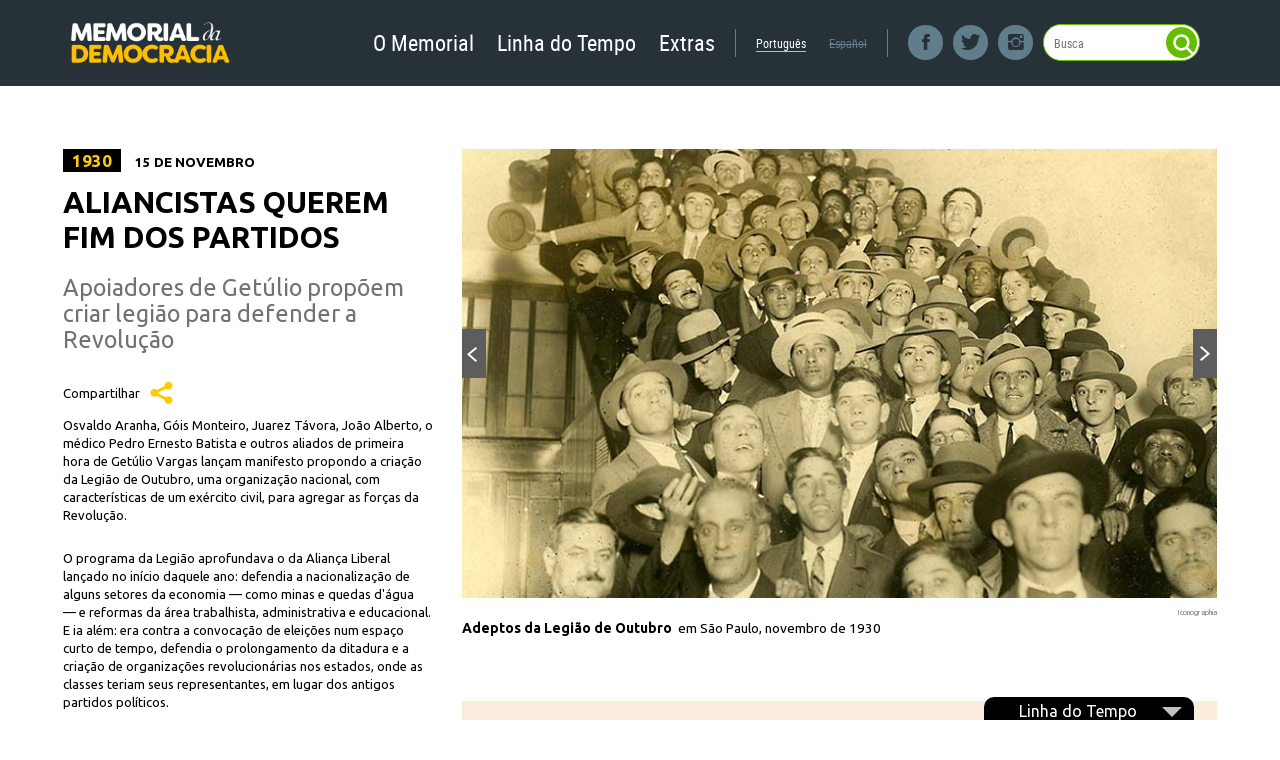

--- FILE ---
content_type: text/html; charset=UTF-8
request_url: http://memorialdademocracia.com.br/card/manifesto-pede-a-criacao-de-um-exercito-civil
body_size: 12656
content:
<!DOCTYPE html>
<html class="no-js">
		<head>
				<meta http-equiv="X-UA-Compatible" content="IE=edge">
				<meta charset="utf-8">

				
				<title>Memorial da Democracia - Aliancistas querem fim dos partidos</title>
				<meta name="description" content="Apoiadores de Getúlio propõem criar legião para defender a Revolução">
				<meta property="og:url" content="http://memorialdademocracia.com.br/card/manifesto-pede-a-criacao-de-um-exercito-civil">
				<meta property="og:title" content="Memorial da Democracia - Aliancistas querem fim dos partidos">
				<meta property="og:description" content="Apoiadores de Getúlio propõem criar legião para defender a Revolução">
				<meta property="og:site_name" content="Memorial da Democracia">
				<meta property="og:image" content="http://memorialdademocracia.com.br/publico/image/11543">
				<meta property="og:image:width" content="740" />
				<meta property="og:image:height" content="440" />
                                
                                
                                <meta name="viewport" content="width=1300">
				<meta name="format-detection" content="telephone=no">

				
				<link href="https://fonts.googleapis.com/css?family=Ubuntu:400,700" rel="stylesheet" type="text/css">

				<link rel="stylesheet" href="http://memorialdademocracia.com.br/css/main.css">

				<script src="http://memorialdademocracia.com.br/js/vendor/modernizr/modernizr.js"></script>
				<script>
					(function(i,s,o,g,r,a,m){i['GoogleAnalyticsObject']=r;i[r]=i[r]||function(){
					(i[r].q=i[r].q||[]).push(arguments)},i[r].l=1*new Date();a=s.createElement(o),
					m=s.getElementsByTagName(o)[0];a.async=1;a.src=g;m.parentNode.insertBefore(a,m)
					})(window,document,'script','//www.google-analytics.com/analytics.js','ga');

					ga('create', 'UA-66877433-1', 'auto');
					ga('send', 'pageview');

				</script>
		<script src="https://use.typekit.net/moj3bra.js"></script> <script>try{Typekit.load({ async: true });}catch(e){}</script>
		</head>
		<body class="mini-nav-on" data-namespace="">

				<!--[if (lt IE 9) & (!IEMobile)]>
						<p class="browsehappy">Você está utilizando um browser muito antigo. Por favor <a href="http://browsehappy.com/">atualize seu browser</a> para uma melhor experiência.</p>
				<![endif]-->

				
<div class="l-header l-header--clean
	is-fixed is-active is-dark ">
	<div class="l-header__container">
		<a href="http://memorialdademocracia.com.br/" class="l-header__brand">
							<img class="l-header__logo" src="http://memorialdademocracia.com.br/assets/img/brand-memorial-da-democracia-new-white.png" alt="">
					</a>
		<div class="l-header--sidebar">
			<ul class="m-nav m-nav--main is-dark">
			<li class="m-nav__item">
			<a href="#" class="m-nav__link m-nav__link--root">
				O Memorial			</a>
			<ul class="m-nav__child">
									<li class="m-nav__item">
						<a href="/museu" class="m-nav__link m-nav__link--child">
							Um Museu Virtual						</a>
					</li>
									<li class="m-nav__item">
						<a href="/navegar" class="m-nav__link m-nav__link--child">
							Como Navegar						</a>
					</li>
									<li class="m-nav__item">
						<a href="/bibliografia" class="m-nav__link m-nav__link--child">
							Referências Bibliográficas						</a>
					</li>
									<li class="m-nav__item">
						<a href="/equipe" class="m-nav__link m-nav__link--child">
							Equipe						</a>
					</li>
									<li class="m-nav__item">
						<a href="/contato" class="m-nav__link m-nav__link--child">
							Colabore						</a>
					</li>
									<li class="m-nav__item">
						<a href="/conteudo" class="m-nav__link m-nav__link--child">
							Conteúdo						</a>
					</li>
							</ul>
		</li>
			<li class="m-nav__item">
			<a href="#" class="m-nav__link m-nav__link--root">
				Linha do Tempo			</a>
			<ul class="m-nav__child">
									<li class="m-nav__item">
						<a href="http://memorialdademocracia.com.br/timeline/estado-nacional-mas-sem-democracia" class="m-nav__link m-nav__link--child">
							1930-1944: Estado Nacional, mas sem democracia						</a>
					</li>
									<li class="m-nav__item">
						<a href="http://memorialdademocracia.com.br/timeline/democracia-de-massas" class="m-nav__link m-nav__link--child">
							1945-1963: Democracia de massas						</a>
					</li>
									<li class="m-nav__item">
						<a href="http://memorialdademocracia.com.br/timeline/21-anos-de-resistencia-e-luta" class="m-nav__link m-nav__link--child">
							1964-1984: 21 anos de resistência e luta						</a>
					</li>
									<li class="m-nav__item">
						<a href="http://memorialdademocracia.com.br/timeline/a-reconstrucao-da-democracia" class="m-nav__link m-nav__link--child">
							1985-2002: Reconstruindo a democracia						</a>
					</li>
									<li class="m-nav__item">
						<a href="http://memorialdademocracia.com.br/timeline/mais-democracia-mais-oportunidades" class="m-nav__link m-nav__link--child">
							2003-2010: Mais democracia, mais oportunidades						</a>
					</li>
							</ul>
		</li>
			<li class="m-nav__item">
			<a href="#" class="m-nav__link m-nav__link--root">
				Extras			</a>
			<ul class="m-nav__child">
									<li class="m-nav__item">
						<a href="http://memorialdademocracia.com.br/card/a-revolucao-de-30" class="m-nav__link m-nav__link--child">
							A Revolução de 1930						</a>
					</li>
									<li class="m-nav__item">
						<a href="http://memorialdademocracia.com.br/mulheres" class="m-nav__link m-nav__link--child">
							Mulheres conquistam cidadania (1930 - 1945)						</a>
					</li>
									<li class="m-nav__item">
						<a href="http://memorialdademocracia.com.br/card/trabalhadores-e-estado" class="m-nav__link m-nav__link--child">
							O Estado e os trabalhadores						</a>
					</li>
									<li class="m-nav__item">
						<a href="http://memorialdademocracia.com.br/card/a-revolta-paulista-de-1932" class="m-nav__link m-nav__link--child">
							São Paulo em armas						</a>
					</li>
									<li class="m-nav__item">
						<a href="http://memorialdademocracia.com.br/card/a-construcao-do-estado-nacional" class="m-nav__link m-nav__link--child">
							A construção do Estado Nacional						</a>
					</li>
									<li class="m-nav__item">
						<a href="http://memorialdademocracia.com.br/card/radicalizacao-politica" class="m-nav__link m-nav__link--child">
							Radicalização política						</a>
					</li>
									<li class="m-nav__item">
						<a href="http://memorialdademocracia.com.br/page/a-era-do-radio" class="m-nav__link m-nav__link--child">
							A era do rádio						</a>
					</li>
									<li class="m-nav__item">
						<a href="http://memorialdademocracia.com.br/card/ditadura-no-estado-novo" class="m-nav__link m-nav__link--child">
							Ditadura do Estado Novo						</a>
					</li>
									<li class="m-nav__item">
						<a href="http://www.memorialdademocracia.com.br/cultura" class="m-nav__link m-nav__link--child">
							Modernidade e identidade nacional						</a>
					</li>
									<li class="m-nav__item">
						<a href="http://memorialdademocracia.com.br/card/o-brasil-na-guerra" class="m-nav__link m-nav__link--child">
							O Brasil na Guerra						</a>
					</li>
									<li class="m-nav__item">
						<a href="http://memorialdademocracia.com.br/playlist-guerra" class="m-nav__link m-nav__link--child">
							Playlist 2ª Guerra						</a>
					</li>
									<li class="m-nav__item">
						<a href="http://memorialdademocracia.com.br/playlist-caipira" class="m-nav__link m-nav__link--child">
							Caipiras num novo Brasil (1929 - 1945)						</a>
					</li>
									<li class="m-nav__item">
						<a href="http://memorialdademocracia.com.br/playlist-30-45-20-mais" class="m-nav__link m-nav__link--child">
							Playlist 1930-1945						</a>
					</li>
							</ul>
		</li>
	</ul>

			<ul class="m-nav m-nav--lang is-dark">
	<li class="m-nav__item is-active">
		<a href="http://memorialdademocracia.com.br/switch-language/brazilian" class="m-nav__link">
			Português
		</a>
	</li>

	<li class="m-nav__item  is-disable">
		<a href="http://memorialdademocracia.com.br/switch-language/espanol" class="m-nav__link">
			Español
		</a>
	</li>
</ul>

			<div class="l-header--social">
				<a href="https://www.facebook.com/MemorialDaDemocraciaBrasil/" target="_blank" class="l-header__item l-header__item--facebook"></a>
				<a href="https://twitter.com/sejademocracia/" target="_blank" class="l-header__item l-header__item--twitter"></a>
				<a href="https://www.instagram.com/memorialdademocracia/" target="_blank" class="l-header__item l-header__item--instagram"></a>
			</div>

			<form method="get" action="http://memorialdademocracia.com.br/busca" class="m-search m-search--clean">
    <input type="text" name="q" id="search-query" class="m-search__input" placeholder="Busca" value="">
    <button class="m-search__magnifier"></button>
</form>
		</div>

		<button class="l-header__menu"></button>
		<button class="l-header__search"></button>
	</div>
</div>
<aside class="l-sidenav">
	<header class="l-sidenav__header">
		<button class="l-sidenav__close"></button>
		<div class="l-sidenav__brand">
			<img class="l-sidenav__logo" src="http://memorialdademocracia.com.br/assets/img/brand-memorial-da-democracia-inline-white.png" alt="">
		</div>
		<form class="m-search--grow" action="http://memorialdademocracia.com.br/busca" method="GET">
			<button class="m-search__magnifier"></button>
			<input class="m-search__input" type="text" value="" placeholder="Pesquisar">
			<button class="m-search__close"></button>
		</form>
	</header>
	<div class="l-sidenav__body">
		
<nav class="m-nav m-nav--timelines is-dark">
	<span class="m-nav__title">Linhas do tempo</span>
						<a href="http://memorialdademocracia.com.br/timeline/estado-nacional-mas-sem-democracia" class="m-nav__link">
				<span class="m-nav__year">
					1930-1944									</span>
				<span class="m-nav__legend">Estado Nacional, mas sem democracia</span>
			</a>
								<a href="http://memorialdademocracia.com.br/timeline/democracia-de-massas" class="m-nav__link">
				<span class="m-nav__year">
					1945-1963									</span>
				<span class="m-nav__legend">Democracia de massas</span>
			</a>
								<a href="http://memorialdademocracia.com.br/timeline/21-anos-de-resistencia-e-luta" class="m-nav__link">
				<span class="m-nav__year">
					1964-1984									</span>
				<span class="m-nav__legend">21 anos de resistência e luta</span>
			</a>
								<a href="http://memorialdademocracia.com.br/timeline/a-reconstrucao-da-democracia" class="m-nav__link">
				<span class="m-nav__year">
					1985-2002									</span>
				<span class="m-nav__legend">Reconstruindo a democracia</span>
			</a>
								<a href="http://memorialdademocracia.com.br/timeline/mais-democracia-mais-oportunidades" class="m-nav__link">
				<span class="m-nav__year">
					2003-2010									</span>
				<span class="m-nav__legend">Mais democracia, mais oportunidades</span>
			</a>
			</nav>
<nav class="m-nav m-nav--simple is-dark">
	<span class="m-nav__title">Extras</span>
			<a href="http://memorialdademocracia.com.br/card/a-revolucao-de-30" class="m-nav__link">
			<span class="m-nav__legend">A Revolução de 1930</span>
		</a>
			<a href="http://memorialdademocracia.com.br/mulheres" class="m-nav__link">
			<span class="m-nav__legend">Mulheres conquistam cidadania (1930 - 1945)</span>
		</a>
			<a href="http://memorialdademocracia.com.br/card/trabalhadores-e-estado" class="m-nav__link">
			<span class="m-nav__legend">O Estado e os trabalhadores</span>
		</a>
			<a href="http://memorialdademocracia.com.br/card/a-revolta-paulista-de-1932" class="m-nav__link">
			<span class="m-nav__legend">São Paulo em armas</span>
		</a>
			<a href="http://memorialdademocracia.com.br/card/a-construcao-do-estado-nacional" class="m-nav__link">
			<span class="m-nav__legend">A construção do Estado Nacional</span>
		</a>
			<a href="http://memorialdademocracia.com.br/card/radicalizacao-politica" class="m-nav__link">
			<span class="m-nav__legend">Radicalização política</span>
		</a>
			<a href="http://memorialdademocracia.com.br/page/a-era-do-radio" class="m-nav__link">
			<span class="m-nav__legend">A era do rádio</span>
		</a>
			<a href="http://memorialdademocracia.com.br/card/ditadura-no-estado-novo" class="m-nav__link">
			<span class="m-nav__legend">Ditadura do Estado Novo</span>
		</a>
			<a href="http://www.memorialdademocracia.com.br/cultura" class="m-nav__link">
			<span class="m-nav__legend">Modernidade e identidade nacional</span>
		</a>
			<a href="http://memorialdademocracia.com.br/card/o-brasil-na-guerra" class="m-nav__link">
			<span class="m-nav__legend">O Brasil na Guerra</span>
		</a>
			<a href="http://memorialdademocracia.com.br/playlist-guerra" class="m-nav__link">
			<span class="m-nav__legend">Playlist 2ª Guerra</span>
		</a>
			<a href="http://memorialdademocracia.com.br/playlist-caipira" class="m-nav__link">
			<span class="m-nav__legend">Caipiras num novo Brasil (1929 - 1945)</span>
		</a>
			<a href="http://memorialdademocracia.com.br/playlist-30-45-20-mais" class="m-nav__link">
			<span class="m-nav__legend">Playlist 1930-1945</span>
		</a>
	</nav>

<nav class="m-nav m-nav--simple is-dark">
	<span class="m-nav__title">O Memorial</span>
			<a href="/museu" class="m-nav__link">
			<span class="m-nav__legend">Um Museu Virtual</span>
		</a>
			<a href="/navegar" class="m-nav__link">
			<span class="m-nav__legend">Como Navegar</span>
		</a>
			<a href="/bibliografia" class="m-nav__link">
			<span class="m-nav__legend">Referências Bibliográficas</span>
		</a>
			<a href="/equipe" class="m-nav__link">
			<span class="m-nav__legend">Equipe</span>
		</a>
			<a href="/contato" class="m-nav__link">
			<span class="m-nav__legend">Colabore</span>
		</a>
			<a href="/conteudo" class="m-nav__link">
			<span class="m-nav__legend">Conteúdo</span>
		</a>
	</nav>

<ul class="m-nav m-nav--lang is-dark">
	<li class="m-nav__item is-active">
		<a href="http://memorialdademocracia.com.br/switch-language/brazilian" class="m-nav__link">
			Português
		</a>
	</li>

	<li class="m-nav__item  is-disable">
		<a href="http://memorialdademocracia.com.br/switch-language/espanol" class="m-nav__link">
			Español
		</a>
	</li>
</ul>
<div class="m-nav m-nav--social">
	<a href="https://www.facebook.com/MemorialDaDemocraciaBrasil/" target="_blank" class="m-nav__item m-nav__item--facebook">
		<span class="m-nav__icon"></span>
	</a>

	<a href="https://twitter.com/sejademocracia/" target="_blank" class="m-nav__item m-nav__item--twitter">
		<span class="m-nav__icon"></span>
	</a>

	<a href="https://www.instagram.com/memorialdademocracia/" target="_blank" class="m-nav__item m-nav__item--instagram">
		<span class="m-nav__icon"></span>
	</a>

	<a href="https://www.youtube.com/channel/UCz7vMV_yffv-1GnqwpWc3FA/" target="_blank" class="m-nav__item m-nav__item--youtube">
		<span class="m-nav__icon"></span>
	</a>

	<a href="https://soundcloud.com/memorialdademocracia/" target="_blank" class="m-nav__item m-nav__item--soundcloud">
		<span class="m-nav__icon"></span>
	</a>
</div>
	</div>
</aside>

				<main class="main" role="main">
						
						<article class="simple-card">
								<div class="row">

										<div class="grid-4">
										
												<header class="header">

														<h3>
																<span class="card-date">1930</span>

																15 de novembro														</h3>

														<h1>Aliancistas querem fim dos partidos</h1>

														<h2>Apoiadores de Getúlio propõem criar legião para defender a Revolução</h2>

												</header>

												<p class="card-actions">
														<a class="social-share" id="social-share">Compartilhar</a>
												</p>

												<ul class="social-buttons cf" id="social-buttons">
														<li>
																<a href="https://twitter.com/share" class="socialite twitter-share" data-url="http://memorialdademocracia.com.br/card/manifesto-pede-a-criacao-de-um-exercito-civil" data-via="inst_lula" data-count="none" rel="nofollow" target="_blank"><span class="vhidden">Compartilhe no Twitter</span></a>
														</li>
														<!--<li>
																<a href="https://plus.google.com/share?url=manifesto-pede-a-criacao-de-um-exercito-civil" class="socialite googleplus-one" data-size="medium" data-annotation="none" data-href="manifesto-pede-a-criacao-de-um-exercito-civil" rel="nofollow" target="_blank"><span class="vhidden">Compartilhe no Google+</span></a>
														</li>-->
														<li>
																<a href="https://www.facebook.com/sharer.php?u=http://www.socialitejs.com" class="socialite facebook-share" data-href="manifesto-pede-a-criacao-de-um-exercito-civil" data-send="false" data-layout="button" data-width="60" data-show-faces="false" rel="nofollow" target="_blank"><span class="vhidden">Compartilhe no Facebook</span></a>
														</li>
														<!--<li>
																<a href="http://www.linkedin.com/shareArticle?mini=true&url=manifesto-pede-a-criacao-de-um-exercito-civil" class="socialite linkedin-share" data-url="manifesto-pede-a-criacao-de-um-exercito-civil" rel="nofollow" target="_blank"><span class="vhidden">Compartilhe no LinkedIn</span></a>
														</li>-->
														<!--<li>
																<a href="//www.pinterest.com/pin/create/button/?url=manifesto-pede-a-criacao-de-um-exercito-civil" class="socialite pinterest-pinit" data-href="manifesto-pede-a-criacao-de-um-exercito-civil" rel="nofollow" target="_blank"><span class="vhidden">Compartilhe no Pinterest</span></a>
														</li>-->

												</ul>

												<p>Osvaldo Aranha, G&oacute;is Monteiro, Juarez T&aacute;vora, Jo&atilde;o Alberto, o m&eacute;dico Pedro Ernesto Batista e outros aliados de primeira hora de Get&uacute;lio Vargas lan&ccedil;am manifesto propondo a cria&ccedil;&atilde;o da Legi&atilde;o de Outubro, uma organiza&ccedil;&atilde;o nacional, com caracter&iacute;sticas de um ex&eacute;rcito civil, para agregar as for&ccedil;as da Revolu&ccedil;&atilde;o.</p><p>O programa da Legi&atilde;o aprofundava o da Alian&ccedil;a Liberal lan&ccedil;ado no in&iacute;cio daquele ano: defendia a nacionaliza&ccedil;&atilde;o de alguns setores da economia &mdash;&nbsp;como minas e quedas d&#39;&aacute;gua &mdash;&nbsp;e reformas da &aacute;rea trabalhista, administrativa e educacional. E ia al&eacute;m: era contra a convoca&ccedil;&atilde;o de elei&ccedil;&otilde;es num espa&ccedil;o curto de tempo, defendia o prolongamento da ditadura e a cria&ccedil;&atilde;o de organiza&ccedil;&otilde;es revolucion&aacute;rias nos estados, onde as classes teriam seus representantes, em lugar dos antigos partidos pol&iacute;ticos.</p><p>O manifesto tamb&eacute;m conclamava a popula&ccedil;&atilde;o a &quot;empunhar as armas&quot; &mdash;&nbsp;caso fosse necess&aacute;rio.&nbsp;</p>
												<div class="navigation-arrows">
																										<a href="http://memorialdademocracia.com.br/card/participantes-dos-movimentos-revolucionarios-ocorridos-desde-1922-sao-anistiados" class="nav-arrow nav-prev" id="previous-card">anterior</a>
																																						<a href="http://memorialdademocracia.com.br/card/joao-alberto-toma-posse-em-sao-paulo" class="nav-arrow nav-next" id="next-card">próximo</a>
																								</div>

										</div>

										<div class="grid-8 media-column">

												
<div class="featured-wrapper">

		<div class="swiper-container featured-pictures" id="featured-pictures">
				<div class="swiper-wrapper">
														<div class="swiper-slide fancy-image" href="http://memorialdademocracia.com.br/publico/image/11544" data-fancybox-type="image" data-fancybox-group="featured0" title="Iconographia" caption=" <strong> Adeptos da Legi&atilde;o de Outubro</strong> &nbsp;em&nbsp;S&atilde;o Paulo, novembro de 1930  &nbsp; <small class='credits'>Iconographia</small>">
								<figure class="featured-picture">
																		<img src="http://memorialdademocracia.com.br/publico/thumb/11543/740/440" alt=" <strong> Adeptos da Legi&atilde;o de Outubro</strong> &nbsp;em&nbsp;S&atilde;o Paulo, novembro de 1930  &nbsp;" width="740" height="440">
								
										<figcaption>
												 <strong> Adeptos da Legi&atilde;o de Outubro</strong> &nbsp;em&nbsp;S&atilde;o Paulo, novembro de 1930  &nbsp;
												<small class="credits">Iconographia</small>
										</figcaption>

								</figure>
						</div>

																		<div class="swiper-slide fancy-image" href="http://memorialdademocracia.com.br/publico/image/10644" data-fancybox-type="image" data-fancybox-group="featured0" title="CPDoc FGV/Arq. Pedro Ernesto Batista" caption=" <strong> A Legi&atilde;o de Outubro</strong> e dois de seus articuladores: Pedro Ernesto Batista (2&ordm; &agrave; esq., sentado) e G&oacute;is Monteiro (o 3&ordm;) <small class='credits'>CPDoc FGV/Arq. Pedro Ernesto Batista</small>">
								<figure class="featured-picture">
																		<img src="http://memorialdademocracia.com.br/publico/thumb/10643/740/440" alt=" <strong> A Legi&atilde;o de Outubro</strong> e dois de seus articuladores: Pedro Ernesto Batista (2&ordm; &agrave; esq., sentado) e G&oacute;is Monteiro (o 3&ordm;)" width="740" height="440">
								
										<figcaption>
												 <strong> A Legi&atilde;o de Outubro</strong> e dois de seus articuladores: Pedro Ernesto Batista (2&ordm; &agrave; esq., sentado) e G&oacute;is Monteiro (o 3&ordm;)
												<small class="credits">CPDoc FGV/Arq. Pedro Ernesto Batista</small>
										</figcaption>

								</figure>
						</div>

								
				</div>
		</div>

		<a class="gallery-arrow gallery-arrow-prev" id="gallery-arrow-prev" data-swiper="0" title="Anterior" href="">Anterior</a>
		<a class="gallery-arrow gallery-arrow-next" id="gallery-arrow-next" data-swiper="0" title="Próximo" href="">Próximo</a>

</div>

																						
																																								<aside class="image-masonry">
														
																<div class="loader" id="loader">
																		<span>
																				Carregando...
																		</span>
																</div>

																<h4>Documentos e extras</h4>

																<div class="images-wrapper" id="images-wrapper">
																																		
																		<a class="fancy-audio fancybox.ajax media media-audio" href="http://memorialdademocracia.com.br/ajax_audio_extra_item/1342" rel="audio" title="">
																				<img src="http://memorialdademocracia.com.br/publico/image/18655" alt="  Paragua&amp;ccedil;u&amp;nbsp;canta &amp;quot;Legi&amp;atilde;o Revolucion&amp;aacute;ria&amp;quot;,&amp;nbsp; de Jos&amp;eacute; Nicolini e Mira">
																				<span class="media-info">
																																										<strong class="media-title">&quot;Legião Revolucionária&quot;</strong>
																																																														<strong class="media-sub-title">com Paraguaçu</strong>
																																																														<i class="icon-media-play"></i>
																																								</span>
																		</a>

																		
																
																
																</div>
														</aside>
																						
										</div>

								</div>
								<input type="hidden" name="card-id" id="card-id" value="828">
						</article>
				</main>

						<footer class="main-footer" role="contentinfo">

			<div class="row">

				<a class="mini-nav-trigger" id="mini-nav-trigger" href="#">Linha do Tempo</a>

				<div class="mini-timeline-container" id="mini-timeline-container">

					<ul class="mini-timeline" id="mini-timeline">
					
						
												<li id="card-686" data-card-name="card-1" class="">
							<a href="http://memorialdademocracia.com.br/timeline/estado-nacional-mas-sem-democracia#card-1">
								<img src="http://memorialdademocracia.com.br/http://memorialdademocracia.com.br/publico/thumb/11459/82/98" alt="Presidente azeda o café com leite" width="82" height="86">
							</a>
						</li>
											
						
												<li id="card-683" data-card-name="card-2" class="">
							<a href="http://memorialdademocracia.com.br/timeline/estado-nacional-mas-sem-democracia#card-2">
								<img src="http://memorialdademocracia.com.br/http://memorialdademocracia.com.br/publico/thumb/11460/82/98" alt="País tem enfim um projeto alternativo" width="82" height="86">
							</a>
						</li>
											
						
												<li id="card-688" data-card-name="card-3" class="">
							<a href="http://memorialdademocracia.com.br/timeline/estado-nacional-mas-sem-democracia#card-3">
								<img src="http://memorialdademocracia.com.br/http://memorialdademocracia.com.br/publico/thumb/19421/82/98" alt="Bolsa de NY quebra e arrasta países" width="82" height="86">
							</a>
						</li>
											
													<li>
								<div class="timeline-card year-divisor" data-card-year="1930">Anos <span>1930</span></div>
							</li>

						
												<li id="card-681" data-card-name="card-4" class="">
							<a href="http://memorialdademocracia.com.br/timeline/estado-nacional-mas-sem-democracia#card-4">
								<img src="http://memorialdademocracia.com.br/http://memorialdademocracia.com.br/publico/thumb/19515/164/98" alt="Estado Nacional, mas sem democracia" width="164" height="86">
							</a>
						</li>
											
						
												<li id="card-730" data-card-name="card-5" class="">
							<a href="http://memorialdademocracia.com.br/timeline/estado-nacional-mas-sem-democracia#card-5">
								<img src="http://memorialdademocracia.com.br/http://memorialdademocracia.com.br/publico/thumb/11463/82/98" alt="Aliança Liberal faz comício gigante" width="82" height="86">
							</a>
						</li>
											
						
												<li id="card-731" data-card-name="card-6" class="">
							<a href="http://memorialdademocracia.com.br/timeline/estado-nacional-mas-sem-democracia#card-6">
								<img src="http://memorialdademocracia.com.br/http://memorialdademocracia.com.br/publico/thumb/17464/82/98" alt="Vargas busca apoio de rebelde exilado" width="82" height="86">
							</a>
						</li>
											
						
												<li id="card-896" data-card-name="card-7" class="">
							<a href="http://memorialdademocracia.com.br/timeline/estado-nacional-mas-sem-democracia#card-7">
								<img src="http://memorialdademocracia.com.br/http://memorialdademocracia.com.br/publico/thumb/19432/82/98" alt="Passeata em Minas acaba em tiroteio" width="82" height="86">
							</a>
						</li>
											
						
												<li id="card-732" data-card-name="card-8" class="">
							<a href="http://memorialdademocracia.com.br/timeline/estado-nacional-mas-sem-democracia#card-8">
								<img src="http://memorialdademocracia.com.br/http://memorialdademocracia.com.br/publico/thumb/11468/82/98" alt="Brasil escolhe novo presidente" width="82" height="86">
							</a>
						</li>
											
						
												<li id="card-733" data-card-name="card-9" class="">
							<a href="http://memorialdademocracia.com.br/timeline/estado-nacional-mas-sem-democracia#card-9">
								<img src="http://memorialdademocracia.com.br/http://memorialdademocracia.com.br/publico/thumb/11487/82/98" alt="Nasce a Cinédia: sim, nós temos cinema!" width="82" height="86">
							</a>
						</li>
											
						
												<li id="card-734" data-card-name="card-10" class="">
							<a href="http://memorialdademocracia.com.br/timeline/estado-nacional-mas-sem-democracia#card-10">
								<img src="http://memorialdademocracia.com.br/http://memorialdademocracia.com.br/publico/thumb/11483/82/98" alt="Acidente aéreo mata Siqueira Campos" width="82" height="86">
							</a>
						</li>
											
						
												<li id="card-735" data-card-name="card-11" class="">
							<a href="http://memorialdademocracia.com.br/timeline/estado-nacional-mas-sem-democracia#card-11">
								<img src="http://memorialdademocracia.com.br/http://memorialdademocracia.com.br/publico/thumb/11470/82/98" alt="João Pessoa é morto a tiros no Recife" width="82" height="86">
							</a>
						</li>
											
						
												<li id="card-800" data-card-name="card-12" class="">
							<a href="http://memorialdademocracia.com.br/timeline/estado-nacional-mas-sem-democracia#card-12">
								<img src="http://memorialdademocracia.com.br/http://memorialdademocracia.com.br/publico/thumb/18889/82/98" alt="Golpe põe Argentina sob estado de sítio" width="82" height="86">
							</a>
						</li>
											
						
												<li id="card-813" data-card-name="card-13" class="">
							<a href="http://memorialdademocracia.com.br/timeline/estado-nacional-mas-sem-democracia#card-13">
								<img src="http://memorialdademocracia.com.br/http://memorialdademocracia.com.br/publico/thumb/19422/82/98" alt="Getúlio conclama à revolta armada" width="82" height="86">
							</a>
						</li>
											
						
												<li id="card-823" data-card-name="card-14" class="">
							<a href="http://memorialdademocracia.com.br/timeline/estado-nacional-mas-sem-democracia#card-14">
								<img src="http://memorialdademocracia.com.br/http://memorialdademocracia.com.br/publico/thumb/18778/164/98" alt="Cai Washington Luís: é o fim da República Velha" width="164" height="86">
							</a>
						</li>
											
						
												<li id="card-825" data-card-name="card-15" class="">
							<a href="http://memorialdademocracia.com.br/timeline/estado-nacional-mas-sem-democracia#card-15">
								<img src="http://memorialdademocracia.com.br/http://memorialdademocracia.com.br/publico/thumb/18443/82/98" alt="Getúlio assume e dissolve Congresso" width="82" height="86">
							</a>
						</li>
											
						
												<li id="card-826" data-card-name="card-16" class="">
							<a href="http://memorialdademocracia.com.br/timeline/estado-nacional-mas-sem-democracia#card-16">
								<img src="http://memorialdademocracia.com.br/http://memorialdademocracia.com.br/publico/thumb/11522/82/98" alt="Governo dá anistia a revolucionários" width="82" height="86">
							</a>
						</li>
											
						
												<li id="card-828" data-card-name="card-17" class="-current">
							<a href="http://memorialdademocracia.com.br/timeline/estado-nacional-mas-sem-democracia#card-17">
								<img src="http://memorialdademocracia.com.br/http://memorialdademocracia.com.br/publico/thumb/11542/82/98" alt="Aliancistas querem fim dos partidos" width="82" height="86">
							</a>
						</li>
											
						
												<li id="card-829" data-card-name="card-18" class="">
							<a href="http://memorialdademocracia.com.br/timeline/estado-nacional-mas-sem-democracia#card-18">
								<img src="http://memorialdademocracia.com.br/http://memorialdademocracia.com.br/publico/thumb/11524/82/98" alt="Assume interventor de SP: é João Alberto" width="82" height="86">
							</a>
						</li>
											
						
												<li id="card-719" data-card-name="card-19" class="">
							<a href="http://memorialdademocracia.com.br/timeline/estado-nacional-mas-sem-democracia#card-19">
								<img src="http://memorialdademocracia.com.br/http://memorialdademocracia.com.br/publico/thumb/11547/82/98" alt="Polícia reprime a Marcha da Fome" width="82" height="86">
							</a>
						</li>
											
						
												<li id="card-722" data-card-name="card-20" class="">
							<a href="http://memorialdademocracia.com.br/timeline/estado-nacional-mas-sem-democracia#card-20">
								<img src="http://memorialdademocracia.com.br/http://memorialdademocracia.com.br/publico/thumb/16021/82/98" alt="Críticos de Stálin fundam liga" width="82" height="86">
							</a>
						</li>
											
						
												<li id="card-721" data-card-name="card-21" class="">
							<a href="http://memorialdademocracia.com.br/timeline/estado-nacional-mas-sem-democracia#card-21">
								<img src="http://memorialdademocracia.com.br/http://memorialdademocracia.com.br/publico/thumb/11527/82/98" alt="Governo incinera estoques de café" width="82" height="86">
							</a>
						</li>
											
						
												<li id="card-723" data-card-name="card-22" class="">
							<a href="http://memorialdademocracia.com.br/timeline/estado-nacional-mas-sem-democracia#card-22">
								<img src="http://memorialdademocracia.com.br/http://memorialdademocracia.com.br/publico/thumb/13817/82/98" alt="Após 8 meses, SP tem novo interventor" width="82" height="86">
							</a>
						</li>
											
						
												<li id="card-724" data-card-name="card-23" class="">
							<a href="http://memorialdademocracia.com.br/timeline/estado-nacional-mas-sem-democracia#card-23">
								<img src="http://memorialdademocracia.com.br/http://memorialdademocracia.com.br/publico/thumb/18847/82/98" alt="Nasce uma coleção para pensar o Brasil" width="82" height="86">
							</a>
						</li>
											
						
												<li id="card-725" data-card-name="card-24" class="">
							<a href="http://memorialdademocracia.com.br/timeline/estado-nacional-mas-sem-democracia#card-24">
								<img src="http://memorialdademocracia.com.br/http://memorialdademocracia.com.br/publico/thumb/11531/82/98" alt="Decreto nacionaliza o trabalho no país" width="82" height="86">
							</a>
						</li>
											
						
												<li id="card-726" data-card-name="card-25" class="">
							<a href="http://memorialdademocracia.com.br/timeline/estado-nacional-mas-sem-democracia#card-25">
								<img src="http://memorialdademocracia.com.br/http://memorialdademocracia.com.br/publico/thumb/19423/82/98" alt="Repressão a comício mata operário" width="82" height="86">
							</a>
						</li>
											
						
												<li id="card-897" data-card-name="card-26" class="">
							<a href="http://memorialdademocracia.com.br/timeline/estado-nacional-mas-sem-democracia#card-26">
								<img src="http://memorialdademocracia.com.br/http://memorialdademocracia.com.br/publico/thumb/19424/82/98" alt="Autonomia dos estados é reduzida" width="82" height="86">
							</a>
						</li>
											
						
												<li id="card-727" data-card-name="card-27" class="">
							<a href="http://memorialdademocracia.com.br/timeline/estado-nacional-mas-sem-democracia#card-27">
								<img src="http://memorialdademocracia.com.br/http://memorialdademocracia.com.br/publico/thumb/11590/82/98" alt="Surge em SP entidade de luta antirracista" width="82" height="86">
							</a>
						</li>
											
						
												<li id="card-728" data-card-name="card-28" class="">
							<a href="http://memorialdademocracia.com.br/timeline/estado-nacional-mas-sem-democracia#card-28">
								<img src="http://memorialdademocracia.com.br/http://memorialdademocracia.com.br/publico/thumb/19428/82/98" alt="Cristo Redentor é inaugurado no Rio" width="82" height="86">
							</a>
						</li>
											
						
												<li id="card-729" data-card-name="card-29" class="">
							<a href="http://memorialdademocracia.com.br/timeline/estado-nacional-mas-sem-democracia#card-29">
								<img src="http://memorialdademocracia.com.br/http://memorialdademocracia.com.br/publico/thumb/19429/82/98" alt="Fazenda tem novo ministro: Aranha" width="82" height="86">
							</a>
						</li>
											
						
												<li id="card-906" data-card-name="card-30" class="">
							<a href="http://memorialdademocracia.com.br/timeline/estado-nacional-mas-sem-democracia#card-30">
								<img src="http://memorialdademocracia.com.br/http://memorialdademocracia.com.br/publico/thumb/11595/82/98" alt="Paulistas em comício exigem Constituinte" width="82" height="86">
							</a>
						</li>
											
						
												<li id="card-1135" data-card-name="card-31" class="">
							<a href="http://memorialdademocracia.com.br/timeline/estado-nacional-mas-sem-democracia#card-31">
								<img src="http://memorialdademocracia.com.br/http://memorialdademocracia.com.br/publico/thumb/13703/82/98" alt="Escolas de samba desfilam na praça 11" width="82" height="86">
							</a>
						</li>
											
						
												<li id="card-907" data-card-name="card-32" class="">
							<a href="http://memorialdademocracia.com.br/timeline/estado-nacional-mas-sem-democracia#card-32">
								<img src="http://memorialdademocracia.com.br/http://memorialdademocracia.com.br/publico/thumb/19430/82/98" alt="Código Eleitoral é promulgado" width="82" height="86">
							</a>
						</li>
											
						
												<li id="card-908" data-card-name="card-33" class="">
							<a href="http://memorialdademocracia.com.br/timeline/estado-nacional-mas-sem-democracia#card-33">
								<img src="http://memorialdademocracia.com.br/http://memorialdademocracia.com.br/publico/thumb/19431/82/98" alt="Rádios já podem fazer propaganda" width="82" height="86">
							</a>
						</li>
											
						
												<li id="card-939" data-card-name="card-34" class="">
							<a href="http://memorialdademocracia.com.br/timeline/estado-nacional-mas-sem-democracia#card-34">
								<img src="http://memorialdademocracia.com.br/http://memorialdademocracia.com.br/publico/thumb/19454/82/98" alt="Projeto defende Educação no país" width="82" height="86">
							</a>
						</li>
											
						
												<li id="card-940" data-card-name="card-35" class="">
							<a href="http://memorialdademocracia.com.br/timeline/estado-nacional-mas-sem-democracia#card-35">
								<img src="http://memorialdademocracia.com.br/http://memorialdademocracia.com.br/publico/thumb/11930/82/98" alt="Santos, São Paulo e Rio têm dia de greve" width="82" height="86">
							</a>
						</li>
											
						
												<li id="card-942" data-card-name="card-36" class="">
							<a href="http://memorialdademocracia.com.br/timeline/estado-nacional-mas-sem-democracia#card-36">
								<img src="http://memorialdademocracia.com.br/http://memorialdademocracia.com.br/publico/thumb/19435/82/98" alt="conquista histórica: 8 horas de trabalho" width="82" height="86">
							</a>
						</li>
											
						
												<li id="card-941" data-card-name="card-37" class="">
							<a href="http://memorialdademocracia.com.br/timeline/estado-nacional-mas-sem-democracia#card-37">
								<img src="http://memorialdademocracia.com.br/http://memorialdademocracia.com.br/publico/thumb/12108/82/98" alt="Getúlio fixa data para Constituinte" width="82" height="86">
							</a>
						</li>
											
						
												<li id="card-943" data-card-name="card-38" class="">
							<a href="http://memorialdademocracia.com.br/timeline/estado-nacional-mas-sem-democracia#card-38">
								<img src="http://memorialdademocracia.com.br/http://memorialdademocracia.com.br/publico/thumb/19436/82/98" alt="Sai a lei que protege trabalho da mulher" width="82" height="86">
							</a>
						</li>
											
						
												<li id="card-944" data-card-name="card-39" class="">
							<a href="http://memorialdademocracia.com.br/timeline/estado-nacional-mas-sem-democracia#card-39">
								<img src="http://memorialdademocracia.com.br/http://memorialdademocracia.com.br/publico/thumb/12903/82/98" alt="Explodem conflitos em São Paulo" width="82" height="86">
							</a>
						</li>
											
						
												<li id="card-945" data-card-name="card-40" class="">
							<a href="http://memorialdademocracia.com.br/timeline/estado-nacional-mas-sem-democracia#card-40">
								<img src="http://memorialdademocracia.com.br/http://memorialdademocracia.com.br/publico/thumb/12906/164/98" alt="SP pega em armas contra governo federal" width="164" height="86">
							</a>
						</li>
											
						
												<li id="card-946" data-card-name="card-41" class="">
							<a href="http://memorialdademocracia.com.br/timeline/estado-nacional-mas-sem-democracia#card-41">
								<img src="http://memorialdademocracia.com.br/http://memorialdademocracia.com.br/publico/thumb/13972/82/98" alt="Isolados, paulistas entram na defensiva" width="82" height="86">
							</a>
						</li>
											
						
												<li id="card-947" data-card-name="card-42" class="">
							<a href="http://memorialdademocracia.com.br/timeline/estado-nacional-mas-sem-democracia#card-42">
								<img src="http://memorialdademocracia.com.br/http://memorialdademocracia.com.br/publico/thumb/12931/82/98" alt="'Menino de Engenho' revigora literatura" width="82" height="86">
							</a>
						</li>
											
						
												<li id="card-951" data-card-name="card-43" class="">
							<a href="http://memorialdademocracia.com.br/timeline/estado-nacional-mas-sem-democracia#card-43">
								<img src="http://memorialdademocracia.com.br/http://memorialdademocracia.com.br/publico/thumb/12926/164/98" alt="Paulistas se rendem: termina a guerra civil" width="164" height="86">
							</a>
						</li>
											
						
												<li id="card-948" data-card-name="card-44" class="">
							<a href="http://memorialdademocracia.com.br/timeline/estado-nacional-mas-sem-democracia#card-44">
								<img src="http://memorialdademocracia.com.br/http://memorialdademocracia.com.br/publico/thumb/12927/82/98" alt="Ação Integralista lança manifesto" width="82" height="86">
							</a>
						</li>
											
						
												<li id="card-949" data-card-name="card-45" class="">
							<a href="http://memorialdademocracia.com.br/timeline/estado-nacional-mas-sem-democracia#card-45">
								<img src="http://memorialdademocracia.com.br/http://memorialdademocracia.com.br/publico/thumb/12930/82/98" alt="Fundada a Legião Cívica 5 de Julho" width="82" height="86">
							</a>
						</li>
											
						
												<li id="card-950" data-card-name="card-46" class="">
							<a href="http://memorialdademocracia.com.br/timeline/estado-nacional-mas-sem-democracia#card-46">
								<img src="http://memorialdademocracia.com.br/http://memorialdademocracia.com.br/publico/thumb/12932/82/98" alt="'Deus Lhe Pague' traz humor e revolução" width="82" height="86">
							</a>
						</li>
											
						
												<li id="card-830" data-card-name="card-47" class="">
							<a href="http://memorialdademocracia.com.br/timeline/estado-nacional-mas-sem-democracia#card-47">
								<img src="http://memorialdademocracia.com.br/http://memorialdademocracia.com.br/publico/thumb/18898/82/98" alt="Hitler é o novo chanceler alemão" width="82" height="86">
							</a>
						</li>
											
						
												<li id="card-843" data-card-name="card-48" class="">
							<a href="http://memorialdademocracia.com.br/timeline/estado-nacional-mas-sem-democracia#card-48">
								<img src="http://memorialdademocracia.com.br/http://memorialdademocracia.com.br/publico/thumb/18909/82/98" alt="Roosevelt assume e quer pacto anticrise" width="82" height="86">
							</a>
						</li>
											
						
												<li id="card-831" data-card-name="card-49" class="">
							<a href="http://memorialdademocracia.com.br/timeline/estado-nacional-mas-sem-democracia#card-49">
								<img src="http://memorialdademocracia.com.br/http://memorialdademocracia.com.br/publico/thumb/16023/82/98" alt="Direita consolida poder em Portugal" width="82" height="86">
							</a>
						</li>
											
						
												<li id="card-856" data-card-name="card-50" class="">
							<a href="http://memorialdademocracia.com.br/timeline/estado-nacional-mas-sem-democracia#card-50">
								<img src="http://memorialdademocracia.com.br/http://memorialdademocracia.com.br/publico/thumb/13974/82/98" alt="Brasil vai às urnas eleger Constituinte" width="82" height="86">
							</a>
						</li>
											
						
												<li id="card-898" data-card-name="card-51" class="">
							<a href="http://memorialdademocracia.com.br/timeline/estado-nacional-mas-sem-democracia#card-51">
								<img src="http://memorialdademocracia.com.br/http://memorialdademocracia.com.br/publico/thumb/12938/82/98" alt="Governo regula a agroindústria" width="82" height="86">
							</a>
						</li>
											
						
												<li id="card-869" data-card-name="card-52" class="">
							<a href="http://memorialdademocracia.com.br/timeline/estado-nacional-mas-sem-democracia#card-52">
								<img src="http://memorialdademocracia.com.br/http://memorialdademocracia.com.br/publico/thumb/19437/82/98" alt="Livro 'Casa-Grande &amp; Senzala' é publicado" width="82" height="86">
							</a>
						</li>
											
						
												<li id="card-899" data-card-name="card-53" class="">
							<a href="http://memorialdademocracia.com.br/timeline/estado-nacional-mas-sem-democracia#card-53">
								<img src="http://memorialdademocracia.com.br/http://memorialdademocracia.com.br/publico/thumb/19438/82/98" alt="USP é criada para formar elite" width="82" height="86">
							</a>
						</li>
											
						
												<li id="card-871" data-card-name="card-54" class="">
							<a href="http://memorialdademocracia.com.br/timeline/estado-nacional-mas-sem-democracia#card-54">
								<img src="http://memorialdademocracia.com.br/http://memorialdademocracia.com.br/publico/thumb/18970/82/98" alt="Sandino, herói da Nicarágua, é morto" width="82" height="86">
							</a>
						</li>
											
						
												<li id="card-900" data-card-name="card-55" class="">
							<a href="http://memorialdademocracia.com.br/timeline/estado-nacional-mas-sem-democracia#card-55">
								<img src="http://memorialdademocracia.com.br/http://memorialdademocracia.com.br/publico/thumb/18917/164/98" alt="Governo nacionaliza águas e subsolo" width="164" height="86">
							</a>
						</li>
											
						
												<li id="card-901" data-card-name="card-56" class="">
							<a href="http://memorialdademocracia.com.br/timeline/estado-nacional-mas-sem-democracia#card-56">
								<img src="http://memorialdademocracia.com.br/http://memorialdademocracia.com.br/publico/thumb/12951/164/98" alt="Promulgada a nova Constituição do Brasil" width="164" height="86">
							</a>
						</li>
											
						
												<li id="card-902" data-card-name="card-57" class="">
							<a href="http://memorialdademocracia.com.br/timeline/estado-nacional-mas-sem-democracia#card-57">
								<img src="http://memorialdademocracia.com.br/http://memorialdademocracia.com.br/publico/thumb/12954/164/98" alt="Getúlio é agora presidente constitucional" width="164" height="86">
							</a>
						</li>
											
						
												<li id="card-903" data-card-name="card-58" class="">
							<a href="http://memorialdademocracia.com.br/timeline/estado-nacional-mas-sem-democracia#card-58">
								<img src="http://memorialdademocracia.com.br/http://memorialdademocracia.com.br/publico/thumb/19439/82/98" alt="Greves por direitos são sufocadas" width="82" height="86">
							</a>
						</li>
											
						
												<li id="card-904" data-card-name="card-59" class="">
							<a href="http://memorialdademocracia.com.br/timeline/estado-nacional-mas-sem-democracia#card-59">
								<img src="http://memorialdademocracia.com.br/http://memorialdademocracia.com.br/publico/thumb/16371/82/98" alt="Praça da Sé tem voo de 'galinhas-verdes'" width="82" height="86">
							</a>
						</li>
											
						
												<li id="card-905" data-card-name="card-60" class="">
							<a href="http://memorialdademocracia.com.br/timeline/estado-nacional-mas-sem-democracia#card-60">
								<img src="http://memorialdademocracia.com.br/http://memorialdademocracia.com.br/publico/thumb/19440/82/98" alt="Congresso discute raízes africanas" width="82" height="86">
							</a>
						</li>
											
						
												<li id="card-952" data-card-name="card-61" class="">
							<a href="http://memorialdademocracia.com.br/timeline/estado-nacional-mas-sem-democracia#card-61">
								<img src="http://memorialdademocracia.com.br/http://memorialdademocracia.com.br/publico/thumb/12962/164/98" alt="Aliança Libertadora leva 10 mil a ato no Rio" width="164" height="86">
							</a>
						</li>
											
						
												<li id="card-953" data-card-name="card-62" class="">
							<a href="http://memorialdademocracia.com.br/timeline/estado-nacional-mas-sem-democracia#card-62">
								<img src="http://memorialdademocracia.com.br/http://memorialdademocracia.com.br/publico/thumb/19441/82/98" alt="Congresso sanciona a 'Lei Monstro'" width="82" height="86">
							</a>
						</li>
											
						
												<li id="card-955" data-card-name="card-63" class="">
							<a href="http://memorialdademocracia.com.br/timeline/estado-nacional-mas-sem-democracia#card-63">
								<img src="http://memorialdademocracia.com.br/http://memorialdademocracia.com.br/publico/thumb/12976/82/98" alt="Fundada a Ação Católica Brasileira" width="82" height="86">
							</a>
						</li>
											
						
												<li id="card-956" data-card-name="card-64" class="">
							<a href="http://memorialdademocracia.com.br/timeline/estado-nacional-mas-sem-democracia#card-64">
								<img src="http://memorialdademocracia.com.br/http://memorialdademocracia.com.br/publico/thumb/13978/82/98" alt="Governo decreta ilegalidade da ANL" width="82" height="86">
							</a>
						</li>
											
						
												<li id="card-954" data-card-name="card-65" class="">
							<a href="http://memorialdademocracia.com.br/timeline/estado-nacional-mas-sem-democracia#card-65">
								<img src="http://memorialdademocracia.com.br/http://memorialdademocracia.com.br/publico/thumb/12983/82/98" alt="Distrito Federal funda universidade" width="82" height="86">
							</a>
						</li>
											
						
												<li id="card-957" data-card-name="card-66" class="">
							<a href="http://memorialdademocracia.com.br/timeline/estado-nacional-mas-sem-democracia#card-66">
								<img src="http://memorialdademocracia.com.br/http://memorialdademocracia.com.br/publico/thumb/12984/82/98" alt="Noel faz a crônica do Rio de Janeiro" width="82" height="86">
							</a>
						</li>
											
						
												<li id="card-958" data-card-name="card-67" class="">
							<a href="http://memorialdademocracia.com.br/timeline/estado-nacional-mas-sem-democracia#card-67">
								<img src="http://memorialdademocracia.com.br/http://memorialdademocracia.com.br/publico/thumb/19443/164/98" alt="RN, PE e RJ têm levantes revolucionários" width="164" height="86">
							</a>
						</li>
											
						
												<li id="card-959" data-card-name="card-68" class="">
							<a href="http://memorialdademocracia.com.br/timeline/estado-nacional-mas-sem-democracia#card-68">
								<img src="http://memorialdademocracia.com.br/http://memorialdademocracia.com.br/publico/thumb/12990/82/98" alt="Estão extintos os direitos políticos" width="82" height="86">
							</a>
						</li>
											
						
												<li id="card-960" data-card-name="card-69" class="">
							<a href="http://memorialdademocracia.com.br/timeline/estado-nacional-mas-sem-democracia#card-69">
								<img src="http://memorialdademocracia.com.br/http://memorialdademocracia.com.br/publico/thumb/13000/82/98" alt="Senador denuncia torturas e mortes" width="82" height="86">
							</a>
						</li>
											
						
												<li id="card-1136" data-card-name="card-70" class="">
							<a href="http://memorialdademocracia.com.br/timeline/estado-nacional-mas-sem-democracia#card-70">
								<img src="http://memorialdademocracia.com.br/http://memorialdademocracia.com.br/publico/thumb/16372/82/98" alt="Preso o escritor Graciliano Ramos" width="82" height="86">
							</a>
						</li>
											
						
												<li id="card-961" data-card-name="card-71" class="">
							<a href="http://memorialdademocracia.com.br/timeline/estado-nacional-mas-sem-democracia#card-71">
								<img src="http://memorialdademocracia.com.br/http://memorialdademocracia.com.br/publico/thumb/18216/164/98" alt="Polícia prende no Rio Luís Carlos Prestes" width="164" height="86">
							</a>
						</li>
											
						
												<li id="card-962" data-card-name="card-72" class="">
							<a href="http://memorialdademocracia.com.br/timeline/estado-nacional-mas-sem-democracia#card-72">
								<img src="http://memorialdademocracia.com.br/http://memorialdademocracia.com.br/publico/thumb/13016/82/98" alt="Estatísticas do país são centralizadas" width="82" height="86">
							</a>
						</li>
											
						
												<li id="card-963" data-card-name="card-73" class="">
							<a href="http://memorialdademocracia.com.br/timeline/estado-nacional-mas-sem-democracia#card-73">
								<img src="http://memorialdademocracia.com.br/http://memorialdademocracia.com.br/publico/thumb/13043/164/98" alt="Espanha dividida: começa a guerra civil" width="164" height="86">
							</a>
						</li>
											
						
												<li id="card-964" data-card-name="card-74" class="">
							<a href="http://memorialdademocracia.com.br/timeline/estado-nacional-mas-sem-democracia#card-74">
								<img src="http://memorialdademocracia.com.br/http://memorialdademocracia.com.br/publico/thumb/19208/82/98" alt="Stálin faz expurgo e elimina opositores" width="82" height="86">
							</a>
						</li>
											
						
												<li id="card-965" data-card-name="card-75" class="">
							<a href="http://memorialdademocracia.com.br/timeline/estado-nacional-mas-sem-democracia#card-75">
								<img src="http://memorialdademocracia.com.br/http://memorialdademocracia.com.br/publico/thumb/13051/82/98" alt="Alô, alô, Brasil! No ar, a Rádio Nacional" width="82" height="86">
							</a>
						</li>
											
						
												<li id="card-966" data-card-name="card-76" class="">
							<a href="http://memorialdademocracia.com.br/timeline/estado-nacional-mas-sem-democracia#card-76">
								<img src="http://memorialdademocracia.com.br/http://memorialdademocracia.com.br/publico/thumb/13065/82/98" alt="Olga é deportada e entregue à Gestapo" width="82" height="86">
							</a>
						</li>
											
						
												<li id="card-967" data-card-name="card-77" class="">
							<a href="http://memorialdademocracia.com.br/timeline/estado-nacional-mas-sem-democracia#card-77">
								<img src="http://memorialdademocracia.com.br/http://memorialdademocracia.com.br/publico/thumb/19444/82/98" alt="Sítio do Caldeirão, no CE, é massacrado" width="82" height="86">
							</a>
						</li>
											
						
												<li id="card-968" data-card-name="card-78" class="">
							<a href="http://memorialdademocracia.com.br/timeline/estado-nacional-mas-sem-democracia#card-78">
								<img src="http://memorialdademocracia.com.br/http://memorialdademocracia.com.br/publico/thumb/13123/82/98" alt="José Américo entra na briga pelo Catete" width="82" height="86">
							</a>
						</li>
											
						
												<li id="card-969" data-card-name="card-79" class="">
							<a href="http://memorialdademocracia.com.br/timeline/estado-nacional-mas-sem-democracia#card-79">
								<img src="http://memorialdademocracia.com.br/http://memorialdademocracia.com.br/publico/thumb/13982/82/98" alt="'Macedada' liberta 300 presos políticos" width="82" height="86">
							</a>
						</li>
											
						
												<li id="card-1137" data-card-name="card-80" class="">
							<a href="http://memorialdademocracia.com.br/timeline/estado-nacional-mas-sem-democracia#card-80">
								<img src="http://memorialdademocracia.com.br/http://memorialdademocracia.com.br/publico/thumb/18978/82/98" alt="Academia de Mestre Bimba é reconhecida" width="82" height="86">
							</a>
						</li>
											
						
												<li id="card-970" data-card-name="card-81" class="">
							<a href="http://memorialdademocracia.com.br/timeline/estado-nacional-mas-sem-democracia#card-81">
								<img src="http://memorialdademocracia.com.br/http://memorialdademocracia.com.br/publico/thumb/13985/82/98" alt="A Universidade do Brasil é fundada" width="82" height="86">
							</a>
						</li>
											
						
												<li id="card-972" data-card-name="card-82" class="">
							<a href="http://memorialdademocracia.com.br/timeline/estado-nacional-mas-sem-democracia#card-82">
								<img src="http://memorialdademocracia.com.br/http://memorialdademocracia.com.br/publico/thumb/19445/82/98" alt="Estudantes decidem criar a UNE" width="82" height="86">
							</a>
						</li>
											
						
												<li id="card-971" data-card-name="card-83" class="">
							<a href="http://memorialdademocracia.com.br/timeline/estado-nacional-mas-sem-democracia#card-83">
								<img src="http://memorialdademocracia.com.br/http://memorialdademocracia.com.br/publico/thumb/13130/82/98" alt="Governo e Exército forjam Plano Cohen" width="82" height="86">
							</a>
						</li>
											
						
												<li id="card-973" data-card-name="card-84" class="">
							<a href="http://memorialdademocracia.com.br/timeline/estado-nacional-mas-sem-democracia#card-84">
								<img src="http://memorialdademocracia.com.br/http://memorialdademocracia.com.br/publico/thumb/13131/82/98" alt="Jorra petróleo do solo brasileiro!" width="82" height="86">
							</a>
						</li>
											
						
												<li id="card-974" data-card-name="card-85" class="">
							<a href="http://memorialdademocracia.com.br/timeline/estado-nacional-mas-sem-democracia#card-85">
								<img src="http://memorialdademocracia.com.br/http://memorialdademocracia.com.br/publico/thumb/13987/164/98" alt="Getúlio anuncia o Estado Novo: é a ditadura" width="164" height="86">
							</a>
						</li>
											
						
												<li id="card-975" data-card-name="card-86" class="">
							<a href="http://memorialdademocracia.com.br/timeline/estado-nacional-mas-sem-democracia#card-86">
								<img src="http://memorialdademocracia.com.br/http://memorialdademocracia.com.br/publico/thumb/15754/82/98" alt="Arte e história ganham instituição" width="82" height="86">
							</a>
						</li>
											
						
												<li id="card-976" data-card-name="card-87" class="">
							<a href="http://memorialdademocracia.com.br/timeline/estado-nacional-mas-sem-democracia#card-87">
								<img src="http://memorialdademocracia.com.br/http://memorialdademocracia.com.br/publico/thumb/15727/164/98" alt="Comunidade de Pau de Colher é exterminada" width="164" height="86">
							</a>
						</li>
											
						
												<li id="card-977" data-card-name="card-88" class="">
							<a href="http://memorialdademocracia.com.br/timeline/estado-nacional-mas-sem-democracia#card-88">
								<img src="http://memorialdademocracia.com.br/http://memorialdademocracia.com.br/publico/thumb/18219/82/98" alt="Servidor já pode contar com o Ipase" width="82" height="86">
							</a>
						</li>
											
						
												<li id="card-978" data-card-name="card-89" class="">
							<a href="http://memorialdademocracia.com.br/timeline/estado-nacional-mas-sem-democracia#card-89">
								<img src="http://memorialdademocracia.com.br/http://memorialdademocracia.com.br/publico/thumb/16025/82/98" alt="Petróleo: nova lei viabiliza monopólio" width="82" height="86">
							</a>
						</li>
											
						
												<li id="card-979" data-card-name="card-90" class="">
							<a href="http://memorialdademocracia.com.br/timeline/estado-nacional-mas-sem-democracia#card-90">
								<img src="http://memorialdademocracia.com.br/http://memorialdademocracia.com.br/publico/thumb/15756/164/98" alt="Integralistas tentam derrubar Getúlio" width="164" height="86">
							</a>
						</li>
											
						
												<li id="card-980" data-card-name="card-91" class="">
							<a href="http://memorialdademocracia.com.br/timeline/estado-nacional-mas-sem-democracia#card-91">
								<img src="http://memorialdademocracia.com.br/http://memorialdademocracia.com.br/publico/thumb/18779/82/98" alt="'Hora do Brasil' agora é obrigatória" width="82" height="86">
							</a>
						</li>
											
						
												<li id="card-981" data-card-name="card-92" class="">
							<a href="http://memorialdademocracia.com.br/timeline/estado-nacional-mas-sem-democracia#card-92">
								<img src="http://memorialdademocracia.com.br/http://memorialdademocracia.com.br/publico/thumb/19446/82/98" alt="O 'Rei do Cangaço' é morto em tocaia" width="82" height="86">
							</a>
						</li>
											
						
												<li id="card-982" data-card-name="card-93" class="">
							<a href="http://memorialdademocracia.com.br/timeline/estado-nacional-mas-sem-democracia#card-93">
								<img src="http://memorialdademocracia.com.br/http://memorialdademocracia.com.br/publico/thumb/13989/82/98" alt="Dasp vai gerir serviço público" width="82" height="86">
							</a>
						</li>
											
						
												<li id="card-983" data-card-name="card-94" class="">
							<a href="http://memorialdademocracia.com.br/timeline/estado-nacional-mas-sem-democracia#card-94">
								<img src="http://memorialdademocracia.com.br/http://memorialdademocracia.com.br/publico/thumb/13146/82/98" alt="Agora é pra valer: o Brasil tem petróleo!" width="82" height="86">
							</a>
						</li>
											
						
												<li id="card-985" data-card-name="card-95" class="">
							<a href="http://memorialdademocracia.com.br/timeline/estado-nacional-mas-sem-democracia#card-95">
								<img src="http://memorialdademocracia.com.br/http://memorialdademocracia.com.br/publico/thumb/19174/82/98" alt="Espanha: Franco vence Guerra Civil" width="82" height="86">
							</a>
						</li>
											
						
												<li id="card-986" data-card-name="card-96" class="">
							<a href="http://memorialdademocracia.com.br/timeline/estado-nacional-mas-sem-democracia#card-96">
								<img src="http://memorialdademocracia.com.br/http://memorialdademocracia.com.br/publico/thumb/13157/82/98" alt="Justiça do Trabalho é consolidada" width="82" height="86">
							</a>
						</li>
											
						
												<li id="card-984" data-card-name="card-97" class="">
							<a href="http://memorialdademocracia.com.br/timeline/estado-nacional-mas-sem-democracia#card-97">
								<img src="http://memorialdademocracia.com.br/http://memorialdademocracia.com.br/publico/thumb/15574/82/98" alt="Governo enquadra sindicatos" width="82" height="86">
							</a>
						</li>
											
						
												<li id="card-987" data-card-name="card-98" class="">
							<a href="http://memorialdademocracia.com.br/timeline/estado-nacional-mas-sem-democracia#card-98">
								<img src="http://memorialdademocracia.com.br/http://memorialdademocracia.com.br/publico/thumb/19093/82/98" alt="Tropas da Alemanha invadem a Polônia" width="82" height="86">
							</a>
						</li>
											
						
												<li id="card-988" data-card-name="card-99" class="">
							<a href="http://memorialdademocracia.com.br/timeline/estado-nacional-mas-sem-democracia#card-99">
								<img src="http://memorialdademocracia.com.br/http://memorialdademocracia.com.br/publico/thumb/15576/82/98" alt="Criado o CNPI, para proteger os índios" width="82" height="86">
							</a>
						</li>
											
						
												<li id="card-989" data-card-name="card-100" class="">
							<a href="http://memorialdademocracia.com.br/timeline/estado-nacional-mas-sem-democracia#card-100">
								<img src="http://memorialdademocracia.com.br/http://memorialdademocracia.com.br/publico/thumb/15578/82/98" alt="DIP controla toda a informação no país" width="82" height="86">
							</a>
						</li>
											
													<li>
								<div class="timeline-card year-divisor" data-card-year="1940">Anos <span>1940</span></div>
							</li>

						
												<li id="card-990" data-card-name="card-101" class="">
							<a href="http://memorialdademocracia.com.br/timeline/estado-nacional-mas-sem-democracia#card-101">
								<img src="http://memorialdademocracia.com.br/http://memorialdademocracia.com.br/publico/thumb/13156/82/98" alt="Decreto institui o salário mínimo" width="82" height="86">
							</a>
						</li>
											
						
												<li id="card-991" data-card-name="card-102" class="">
							<a href="http://memorialdademocracia.com.br/timeline/estado-nacional-mas-sem-democracia#card-102">
								<img src="http://memorialdademocracia.com.br/http://memorialdademocracia.com.br/publico/thumb/13164/82/98" alt="Getúlio flerta com ideias fascistas" width="82" height="86">
							</a>
						</li>
											
						
												<li id="card-992" data-card-name="card-103" class="">
							<a href="http://memorialdademocracia.com.br/timeline/estado-nacional-mas-sem-democracia#card-103">
								<img src="http://memorialdademocracia.com.br/http://memorialdademocracia.com.br/publico/thumb/19179/82/98" alt="Paris é ocupada por tropas nazistas" width="82" height="86">
							</a>
						</li>
											
						
												<li id="card-993" data-card-name="card-104" class="">
							<a href="http://memorialdademocracia.com.br/timeline/estado-nacional-mas-sem-democracia#card-104">
								<img src="http://memorialdademocracia.com.br/http://memorialdademocracia.com.br/publico/thumb/18224/82/98" alt="Governo institui o imposto sindical" width="82" height="86">
							</a>
						</li>
											
						
												<li id="card-994" data-card-name="card-105" class="">
							<a href="http://memorialdademocracia.com.br/timeline/estado-nacional-mas-sem-democracia#card-105">
								<img src="http://memorialdademocracia.com.br/http://memorialdademocracia.com.br/publico/thumb/18225/82/98" alt="Vargas cria serviço de alimentação" width="82" height="86">
							</a>
						</li>
											
						
												<li id="card-997" data-card-name="card-106" class="">
							<a href="http://memorialdademocracia.com.br/timeline/estado-nacional-mas-sem-democracia#card-106">
								<img src="http://memorialdademocracia.com.br/http://memorialdademocracia.com.br/publico/thumb/13168/82/98" alt="Plano Siderúrgico Nacional cria a CSN" width="82" height="86">
							</a>
						</li>
											
						
												<li id="card-996" data-card-name="card-107" class="">
							<a href="http://memorialdademocracia.com.br/timeline/estado-nacional-mas-sem-democracia#card-107">
								<img src="http://memorialdademocracia.com.br/http://memorialdademocracia.com.br/publico/thumb/15796/82/98" alt="Governo assume gestão da saúde" width="82" height="86">
							</a>
						</li>
											
						
												<li id="card-998" data-card-name="card-108" class="">
							<a href="http://memorialdademocracia.com.br/timeline/estado-nacional-mas-sem-democracia#card-108">
								<img src="http://memorialdademocracia.com.br/http://memorialdademocracia.com.br/publico/thumb/19196/164/98" alt="Tropas alemãs atacam a União Soviética" width="164" height="86">
							</a>
						</li>
											
						
												<li id="card-999" data-card-name="card-109" class="">
							<a href="http://memorialdademocracia.com.br/timeline/estado-nacional-mas-sem-democracia#card-109">
								<img src="http://memorialdademocracia.com.br/http://memorialdademocracia.com.br/publico/thumb/19200/82/98" alt="Londres e Moscou se aliam contra Hitler" width="82" height="86">
							</a>
						</li>
											
						
												<li id="card-1001" data-card-name="card-110" class="">
							<a href="http://memorialdademocracia.com.br/timeline/estado-nacional-mas-sem-democracia#card-110">
								<img src="http://memorialdademocracia.com.br/http://memorialdademocracia.com.br/publico/thumb/13176/82/98" alt="Censo revela: somos mais de 40 milhões" width="82" height="86">
							</a>
						</li>
											
						
												<li id="card-1002" data-card-name="card-111" class="">
							<a href="http://memorialdademocracia.com.br/timeline/estado-nacional-mas-sem-democracia#card-111">
								<img src="http://memorialdademocracia.com.br/http://memorialdademocracia.com.br/publico/thumb/18925/82/98" alt="Fundada a Atlântida Cinematográfica" width="82" height="86">
							</a>
						</li>
											
						
												<li id="card-1004" data-card-name="card-112" class="">
							<a href="http://memorialdademocracia.com.br/timeline/estado-nacional-mas-sem-democracia#card-112">
								<img src="http://memorialdademocracia.com.br/http://memorialdademocracia.com.br/publico/thumb/19177/164/98" alt="Aviões do Japão atacam base naval dos EUA" width="164" height="86">
							</a>
						</li>
											
						
												<li id="card-1005" data-card-name="card-113" class="">
							<a href="http://memorialdademocracia.com.br/timeline/estado-nacional-mas-sem-democracia#card-113">
								<img src="http://memorialdademocracia.com.br/http://memorialdademocracia.com.br/publico/thumb/13191/82/98" alt="Industriários serão formados pelo Senai" width="82" height="86">
							</a>
						</li>
											
						
												<li id="card-1006" data-card-name="card-114" class="">
							<a href="http://memorialdademocracia.com.br/timeline/estado-nacional-mas-sem-democracia#card-114">
								<img src="http://memorialdademocracia.com.br/http://memorialdademocracia.com.br/publico/thumb/13193/82/98" alt="Brasil segue os EUA e rompe com o Eixo" width="82" height="86">
							</a>
						</li>
											
						
												<li id="card-1007" data-card-name="card-115" class="">
							<a href="http://memorialdademocracia.com.br/timeline/estado-nacional-mas-sem-democracia#card-115">
								<img src="http://memorialdademocracia.com.br/http://memorialdademocracia.com.br/publico/thumb/15722/82/98" alt="Aprovada a divisão regional do Brasil" width="82" height="86">
							</a>
						</li>
											
						
												<li id="card-1008" data-card-name="card-116" class="">
							<a href="http://memorialdademocracia.com.br/timeline/estado-nacional-mas-sem-democracia#card-116">
								<img src="http://memorialdademocracia.com.br/http://memorialdademocracia.com.br/publico/thumb/18929/82/98" alt="Assinados Acordos de Washington" width="82" height="86">
							</a>
						</li>
											
						
												<li id="card-1009" data-card-name="card-117" class="">
							<a href="http://memorialdademocracia.com.br/timeline/estado-nacional-mas-sem-democracia#card-117">
								<img src="http://memorialdademocracia.com.br/http://memorialdademocracia.com.br/publico/thumb/13208/82/98" alt="Promulgada lei orgânica do ensino" width="82" height="86">
							</a>
						</li>
											
						
												<li id="card-1010" data-card-name="card-118" class="">
							<a href="http://memorialdademocracia.com.br/timeline/estado-nacional-mas-sem-democracia#card-118">
								<img src="http://memorialdademocracia.com.br/http://memorialdademocracia.com.br/publico/thumb/13212/82/98" alt="Companhia Vale do Rio Doce é nossa!" width="82" height="86">
							</a>
						</li>
											
						
												<li id="card-1011" data-card-name="card-119" class="">
							<a href="http://memorialdademocracia.com.br/timeline/estado-nacional-mas-sem-democracia#card-119">
								<img src="http://memorialdademocracia.com.br/http://memorialdademocracia.com.br/publico/thumb/19447/82/98" alt="Brasil produzirá motores de avião" width="82" height="86">
							</a>
						</li>
											
						
												<li id="card-1012" data-card-name="card-120" class="">
							<a href="http://memorialdademocracia.com.br/timeline/estado-nacional-mas-sem-democracia#card-120">
								<img src="http://memorialdademocracia.com.br/http://memorialdademocracia.com.br/publico/thumb/13254/82/98" alt="UNE avisa: 'estamos com a democracia!'" width="82" height="86">
							</a>
						</li>
											
						
												<li id="card-1013" data-card-name="card-121" class="">
							<a href="http://memorialdademocracia.com.br/timeline/estado-nacional-mas-sem-democracia#card-121">
								<img src="http://memorialdademocracia.com.br/http://memorialdademocracia.com.br/publico/thumb/15804/82/98" alt="Governo regula a locação de imóveis" width="82" height="86">
							</a>
						</li>
											
						
												<li id="card-1014" data-card-name="card-122" class="">
							<a href="http://memorialdademocracia.com.br/timeline/estado-nacional-mas-sem-democracia#card-122">
								<img src="http://memorialdademocracia.com.br/http://memorialdademocracia.com.br/publico/thumb/15879/164/98" alt="Brasil declara guerra à Alemanha e à Itália" width="164" height="86">
							</a>
						</li>
											
						
												<li id="card-1015" data-card-name="card-123" class="">
							<a href="http://memorialdademocracia.com.br/timeline/estado-nacional-mas-sem-democracia#card-123">
								<img src="http://memorialdademocracia.com.br/http://memorialdademocracia.com.br/publico/thumb/13375/82/98" alt="Getúlio e Roosevelt se reúnem em Natal" width="82" height="86">
							</a>
						</li>
											
						
												<li id="card-1016" data-card-name="card-124" class="">
							<a href="http://memorialdademocracia.com.br/timeline/estado-nacional-mas-sem-democracia#card-124">
								<img src="http://memorialdademocracia.com.br/http://memorialdademocracia.com.br/publico/thumb/18226/82/98" alt="60 mil sertanejos no esforço de guerra" width="82" height="86">
							</a>
						</li>
											
						
												<li id="card-1017" data-card-name="card-125" class="">
							<a href="http://memorialdademocracia.com.br/timeline/estado-nacional-mas-sem-democracia#card-125">
								<img src="http://memorialdademocracia.com.br/http://memorialdademocracia.com.br/publico/thumb/19188/164/98" alt="URSS triunfa sobre nazistas em Stalingrado" width="164" height="86">
							</a>
						</li>
											
						
												<li id="card-1018" data-card-name="card-126" class="">
							<a href="http://memorialdademocracia.com.br/timeline/estado-nacional-mas-sem-democracia#card-126">
								<img src="http://memorialdademocracia.com.br/http://memorialdademocracia.com.br/publico/thumb/19079/82/98" alt="Rebelião: gueto de Varsóvia se levanta" width="82" height="86">
							</a>
						</li>
											
						
												<li id="card-1019" data-card-name="card-127" class="">
							<a href="http://memorialdademocracia.com.br/timeline/estado-nacional-mas-sem-democracia#card-127">
								<img src="http://memorialdademocracia.com.br/http://memorialdademocracia.com.br/publico/thumb/13740/82/98" alt="Getúlio consolida as Leis do Trabalho" width="82" height="86">
							</a>
						</li>
											
						
												<li id="card-1020" data-card-name="card-128" class="">
							<a href="http://memorialdademocracia.com.br/timeline/estado-nacional-mas-sem-democracia#card-128">
								<img src="http://memorialdademocracia.com.br/http://memorialdademocracia.com.br/publico/thumb/19521/82/98" alt="Forças aliadas libertam a Sicília" width="82" height="86">
							</a>
						</li>
											
						
												<li id="card-1022" data-card-name="card-129" class="">
							<a href="http://memorialdademocracia.com.br/timeline/estado-nacional-mas-sem-democracia#card-129">
								<img src="http://memorialdademocracia.com.br/http://memorialdademocracia.com.br/publico/thumb/18927/82/98" alt="Avança a Marcha para o Oeste" width="82" height="86">
							</a>
						</li>
											
						
												<li id="card-1021" data-card-name="card-130" class="">
							<a href="http://memorialdademocracia.com.br/timeline/estado-nacional-mas-sem-democracia#card-130">
								<img src="http://memorialdademocracia.com.br/http://memorialdademocracia.com.br/publico/thumb/13995/82/98" alt="Políticos mineiros desafiam Getúlio" width="82" height="86">
							</a>
						</li>
											
						
												<li id="card-1025" data-card-name="card-131" class="">
							<a href="http://memorialdademocracia.com.br/timeline/estado-nacional-mas-sem-democracia#card-131">
								<img src="http://memorialdademocracia.com.br/http://memorialdademocracia.com.br/publico/thumb/19106/82/98" alt="Aliados invadem a Normandia: é o Dia D" width="82" height="86">
							</a>
						</li>
											
						
												<li id="card-1031" data-card-name="card-132" class="">
							<a href="http://memorialdademocracia.com.br/timeline/estado-nacional-mas-sem-democracia#card-132">
								<img src="http://memorialdademocracia.com.br/http://memorialdademocracia.com.br/publico/thumb/19043/82/98" alt="Assinados Acordos de Bretton Woods" width="82" height="86">
							</a>
						</li>
											
						
												<li id="card-1027" data-card-name="card-133" class="">
							<a href="http://memorialdademocracia.com.br/timeline/estado-nacional-mas-sem-democracia#card-133">
								<img src="http://memorialdademocracia.com.br/http://memorialdademocracia.com.br/publico/thumb/18930/82/98" alt="A FEB na Itália: a cobra vai fumar!" width="82" height="86">
							</a>
						</li>
											
						
												<li id="card-1033" data-card-name="card-134" class="">
							<a href="http://memorialdademocracia.com.br/timeline/estado-nacional-mas-sem-democracia#card-134">
								<img src="http://memorialdademocracia.com.br/http://memorialdademocracia.com.br/publico/thumb/13623/82/98" alt="Sociedade Amigos da América é fechada" width="82" height="86">
							</a>
						</li>
											
						
												<li id="card-1034" data-card-name="card-135" class="">
							<a href="http://memorialdademocracia.com.br/timeline/estado-nacional-mas-sem-democracia#card-135">
								<img src="http://memorialdademocracia.com.br/http://memorialdademocracia.com.br/publico/thumb/19202/164/98" alt="Paris em festa: cidade está livre dos nazistas" width="164" height="86">
							</a>
						</li>
											
						
												<li id="card-1035" data-card-name="card-136" class="">
							<a href="http://memorialdademocracia.com.br/timeline/estado-nacional-mas-sem-democracia#card-136">
								<img src="http://memorialdademocracia.com.br/http://memorialdademocracia.com.br/publico/thumb/19448/82/98" alt="Teatro Experimental do Negro estreia" width="82" height="86">
							</a>
						</li>
																</ul>

				</div>

			</div>

		</footer>
				<div class="l-footer l-footer--clean">
	<div class="l-footer__container">
		<div class="l-footer__content l-footer__content--top">
			<img src="http://memorialdademocracia.com.br/assets/img/brand-memorial-da-democracia-new-white.png" class="l-footer__brand l-footer__brand--memorial" alt="Memorial da Democracia">
			<div>
				<img src="http://memorialdademocracia.com.br/assets/img/brand-perseu-abramo.png" class="l-footer__brand l-footer__brand--perseu" alt="Fundação Perseu Abramo">
				<img src="http://memorialdademocracia.com.br/assets/img/brand-instituto-lula.png" class="l-footer__brand l-footer__brand--lula" alt="Instituto Lula">
			</div>
		</div>

		<div class="l-footer__content l-footer__content--middle">
			
<nav class="m-nav m-nav--timelines is-dark">
	<span class="m-nav__title">Linhas do tempo</span>
						<a href="http://memorialdademocracia.com.br/timeline/estado-nacional-mas-sem-democracia" class="m-nav__link">
				<span class="m-nav__year">
					1930-1944									</span>
				<span class="m-nav__legend">Estado Nacional, mas sem democracia</span>
			</a>
								<a href="http://memorialdademocracia.com.br/timeline/democracia-de-massas" class="m-nav__link">
				<span class="m-nav__year">
					1945-1963									</span>
				<span class="m-nav__legend">Democracia de massas</span>
			</a>
								<a href="http://memorialdademocracia.com.br/timeline/21-anos-de-resistencia-e-luta" class="m-nav__link">
				<span class="m-nav__year">
					1964-1984									</span>
				<span class="m-nav__legend">21 anos de resistência e luta</span>
			</a>
								<a href="http://memorialdademocracia.com.br/timeline/a-reconstrucao-da-democracia" class="m-nav__link">
				<span class="m-nav__year">
					1985-2002									</span>
				<span class="m-nav__legend">Reconstruindo a democracia</span>
			</a>
								<a href="http://memorialdademocracia.com.br/timeline/mais-democracia-mais-oportunidades" class="m-nav__link">
				<span class="m-nav__year">
					2003-2010									</span>
				<span class="m-nav__legend">Mais democracia, mais oportunidades</span>
			</a>
			</nav>
<nav class="m-nav m-nav--simple is-dark">
	<span class="m-nav__title">Extras</span>
			<a href="http://memorialdademocracia.com.br/card/a-revolucao-de-30" class="m-nav__link">
			<span class="m-nav__legend">A Revolução de 1930</span>
		</a>
			<a href="http://memorialdademocracia.com.br/mulheres" class="m-nav__link">
			<span class="m-nav__legend">Mulheres conquistam cidadania (1930 - 1945)</span>
		</a>
			<a href="http://memorialdademocracia.com.br/card/trabalhadores-e-estado" class="m-nav__link">
			<span class="m-nav__legend">O Estado e os trabalhadores</span>
		</a>
			<a href="http://memorialdademocracia.com.br/card/a-revolta-paulista-de-1932" class="m-nav__link">
			<span class="m-nav__legend">São Paulo em armas</span>
		</a>
			<a href="http://memorialdademocracia.com.br/card/a-construcao-do-estado-nacional" class="m-nav__link">
			<span class="m-nav__legend">A construção do Estado Nacional</span>
		</a>
			<a href="http://memorialdademocracia.com.br/card/radicalizacao-politica" class="m-nav__link">
			<span class="m-nav__legend">Radicalização política</span>
		</a>
			<a href="http://memorialdademocracia.com.br/page/a-era-do-radio" class="m-nav__link">
			<span class="m-nav__legend">A era do rádio</span>
		</a>
			<a href="http://memorialdademocracia.com.br/card/ditadura-no-estado-novo" class="m-nav__link">
			<span class="m-nav__legend">Ditadura do Estado Novo</span>
		</a>
			<a href="http://www.memorialdademocracia.com.br/cultura" class="m-nav__link">
			<span class="m-nav__legend">Modernidade e identidade nacional</span>
		</a>
			<a href="http://memorialdademocracia.com.br/card/o-brasil-na-guerra" class="m-nav__link">
			<span class="m-nav__legend">O Brasil na Guerra</span>
		</a>
			<a href="http://memorialdademocracia.com.br/playlist-guerra" class="m-nav__link">
			<span class="m-nav__legend">Playlist 2ª Guerra</span>
		</a>
			<a href="http://memorialdademocracia.com.br/playlist-caipira" class="m-nav__link">
			<span class="m-nav__legend">Caipiras num novo Brasil (1929 - 1945)</span>
		</a>
			<a href="http://memorialdademocracia.com.br/playlist-30-45-20-mais" class="m-nav__link">
			<span class="m-nav__legend">Playlist 1930-1945</span>
		</a>
	</nav>

<nav class="m-nav m-nav--simple is-dark">
	<span class="m-nav__title">O Memorial</span>
			<a href="/museu" class="m-nav__link">
			<span class="m-nav__legend">Um Museu Virtual</span>
		</a>
			<a href="/navegar" class="m-nav__link">
			<span class="m-nav__legend">Como Navegar</span>
		</a>
			<a href="/bibliografia" class="m-nav__link">
			<span class="m-nav__legend">Referências Bibliográficas</span>
		</a>
			<a href="/equipe" class="m-nav__link">
			<span class="m-nav__legend">Equipe</span>
		</a>
			<a href="/contato" class="m-nav__link">
			<span class="m-nav__legend">Colabore</span>
		</a>
			<a href="/conteudo" class="m-nav__link">
			<span class="m-nav__legend">Conteúdo</span>
		</a>
	</nav>

		</div>

		<div class="l-footer__content l-footer__content--bottom">
			<ul class="m-nav m-nav--lang is-dark">
	<li class="m-nav__item is-active">
		<a href="http://memorialdademocracia.com.br/switch-language/brazilian" class="m-nav__link">
			Português
		</a>
	</li>

	<li class="m-nav__item  is-disable">
		<a href="http://memorialdademocracia.com.br/switch-language/espanol" class="m-nav__link">
			Español
		</a>
	</li>
</ul>

			<span class="l-footer__copyright">
				© Todos os Direitos Reservados 2015-2017 Memorial da Democracia			</span>

			<div class="m-nav m-nav--social">
	<a href="https://www.facebook.com/MemorialDaDemocraciaBrasil/" target="_blank" class="m-nav__item m-nav__item--facebook">
		<span class="m-nav__icon"></span>
	</a>

	<a href="https://twitter.com/sejademocracia/" target="_blank" class="m-nav__item m-nav__item--twitter">
		<span class="m-nav__icon"></span>
	</a>

	<a href="https://www.instagram.com/memorialdademocracia/" target="_blank" class="m-nav__item m-nav__item--instagram">
		<span class="m-nav__icon"></span>
	</a>

	<a href="https://www.youtube.com/channel/UCz7vMV_yffv-1GnqwpWc3FA/" target="_blank" class="m-nav__item m-nav__item--youtube">
		<span class="m-nav__icon"></span>
	</a>

	<a href="https://soundcloud.com/memorialdademocracia/" target="_blank" class="m-nav__item m-nav__item--soundcloud">
		<span class="m-nav__icon"></span>
	</a>
</div>
		</div>
	</div>
</div>

				        <script src="//ajax.googleapis.com/ajax/libs/jquery/2.1.0/jquery.min.js"></script>
        <script>window.jQuery || document.write('<script src="http://memorialdademocracia.com.br/js/vendor/jquery/dist/jquery.min.js"><\/script>')</script>
        <script src="http://memorialdademocracia.com.br/node_modules/swiper/dist/js/swiper.jquery.min.js"></script>
        <link rel="stylesheet" href="http://memorialdademocracia.com.br/node_modules/swiper/dist/css/swiper.min.css" type="text/css">

        <script src="http://memorialdademocracia.com.br/js/scripts.js"></script>
        <script src="http://memorialdademocracia.com.br/js/legacy.js"></script>

        <!-- Google Analytics: change UA-XXXXX-X to be your site's ID. -->
        <script>
            (function(b,o,i,l,e,r){b.GoogleAnalyticsObject=l;b[l]||(b[l]=
            function(){(b[l].q=b[l].q||[]).push(arguments)});b[l].l=+new Date;
            e=o.createElement(i);r=o.getElementsByTagName(i)[0];
            e.src='//www.google-analytics.com/analytics.js';
            r.parentNode.insertBefore(e,r)}(window,document,'script','ga'));
            ga('create','UA-XXXXX-X');ga('send','pageview');
        </script>

		<script defer src="https://static.cloudflareinsights.com/beacon.min.js/vcd15cbe7772f49c399c6a5babf22c1241717689176015" integrity="sha512-ZpsOmlRQV6y907TI0dKBHq9Md29nnaEIPlkf84rnaERnq6zvWvPUqr2ft8M1aS28oN72PdrCzSjY4U6VaAw1EQ==" data-cf-beacon='{"version":"2024.11.0","token":"28eb251d01a44f57b21ec78a069f0b19","r":1,"server_timing":{"name":{"cfCacheStatus":true,"cfEdge":true,"cfExtPri":true,"cfL4":true,"cfOrigin":true,"cfSpeedBrain":true},"location_startswith":null}}' crossorigin="anonymous"></script>
</body>
</html>
